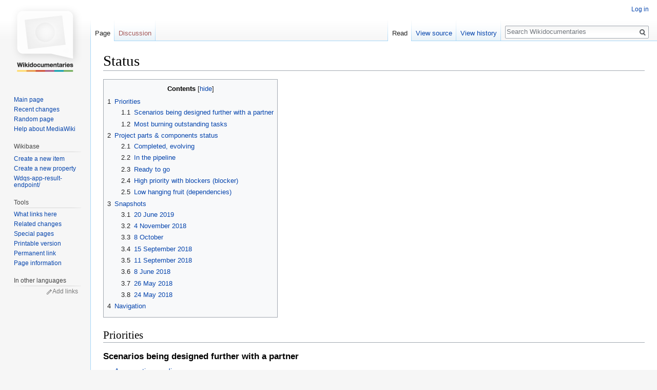

--- FILE ---
content_type: text/html; charset=UTF-8
request_url: https://wikidocumentaries.wmcloud.org/wiki/Status
body_size: 9743
content:
<!DOCTYPE html>
<html class="client-nojs" lang="en" dir="ltr">
<head>
<meta charset="UTF-8"/>
<title>Status - Wikidocumentaries</title>
<script>document.documentElement.className = document.documentElement.className.replace( /(^|\s)client-nojs(\s|$)/, "$1client-js$2" );</script>
<script>(window.RLQ=window.RLQ||[]).push(function(){mw.config.set({"wgCanonicalNamespace":"","wgCanonicalSpecialPageName":false,"wgNamespaceNumber":0,"wgPageName":"Status","wgTitle":"Status","wgCurRevisionId":22332,"wgRevisionId":22332,"wgArticleId":2,"wgIsArticle":true,"wgIsRedirect":false,"wgAction":"view","wgUserName":null,"wgUserGroups":["*"],"wgCategories":[],"wgBreakFrames":false,"wgPageContentLanguage":"en","wgPageContentModel":"wikitext","wgSeparatorTransformTable":["",""],"wgDigitTransformTable":["",""],"wgDefaultDateFormat":"dmy","wgMonthNames":["","January","February","March","April","May","June","July","August","September","October","November","December"],"wgMonthNamesShort":["","Jan","Feb","Mar","Apr","May","Jun","Jul","Aug","Sep","Oct","Nov","Dec"],"wgRelevantPageName":"Status","wgRelevantArticleId":2,"wgRequestId":"4909aaea215a22dd73444c87","wgCSPNonce":false,"wgIsProbablyEditable":false,"wgRelevantPageIsProbablyEditable":false,"wgRestrictionEdit":[],"wgRestrictionMove":[]});mw.loader.state({"site.styles":"ready","noscript":"ready","user.styles":"ready","user":"ready","user.options":"ready","user.tokens":"loading","mediawiki.legacy.shared":"ready","mediawiki.legacy.commonPrint":"ready","mediawiki.toc.styles":"ready","wikibase.client.init":"ready","mediawiki.skinning.interface":"ready","skins.vector.styles":"ready"});mw.loader.implement("user.tokens@0tffind",function($,jQuery,require,module){/*@nomin*/mw.user.tokens.set({"editToken":"+\\","patrolToken":"+\\","watchToken":"+\\","csrfToken":"+\\"});
});RLPAGEMODULES=["site","mediawiki.page.startup","mediawiki.user","mediawiki.page.ready","mediawiki.toc","mediawiki.searchSuggest","wikibase.ui.entitysearch","skins.vector.js"];mw.loader.load(RLPAGEMODULES);});</script>
<link rel="stylesheet" href="/w/load.php?debug=false&amp;lang=en&amp;modules=mediawiki.legacy.commonPrint%2Cshared%7Cmediawiki.skinning.interface%7Cmediawiki.toc.styles%7Cskins.vector.styles%7Cwikibase.client.init&amp;only=styles&amp;skin=vector"/>
<script async="" src="/w/load.php?debug=false&amp;lang=en&amp;modules=startup&amp;only=scripts&amp;skin=vector"></script>
<meta name="ResourceLoaderDynamicStyles" content=""/>
<meta name="generator" content="MediaWiki 1.32.5"/>
<link rel="shortcut icon" href="/favicon.ico"/>
<link rel="search" type="application/opensearchdescription+xml" href="/w/opensearch_desc.php" title="Wikidocumentaries (en)"/>
<link rel="EditURI" type="application/rsd+xml" href="https://wikidocumentaries.wmcloud.org/w/api.php?action=rsd"/>
<link rel="alternate" type="application/atom+xml" title="Wikidocumentaries Atom feed" href="/w/index.php?title=Special:RecentChanges&amp;feed=atom"/>
<!--[if lt IE 9]><script src="/w/load.php?debug=false&amp;lang=en&amp;modules=html5shiv&amp;only=scripts&amp;skin=vector&amp;sync=1"></script><![endif]-->
</head>
<body class="mediawiki ltr sitedir-ltr mw-hide-empty-elt ns-0 ns-subject page-Status rootpage-Status skin-vector action-view">		<div id="mw-page-base" class="noprint"></div>
		<div id="mw-head-base" class="noprint"></div>
		<div id="content" class="mw-body" role="main">
			<a id="top"></a>
			<div class="mw-indicators mw-body-content">
</div>
<h1 id="firstHeading" class="firstHeading" lang="en">Status</h1>			<div id="bodyContent" class="mw-body-content">
				<div id="siteSub" class="noprint">From Wikidocumentaries</div>				<div id="contentSub"></div>
				<div id="jump-to-nav"></div>				<a class="mw-jump-link" href="#mw-head">Jump to navigation</a>
				<a class="mw-jump-link" href="#p-search">Jump to search</a>
				<div id="mw-content-text" lang="en" dir="ltr" class="mw-content-ltr"><div class="mw-parser-output"><div id="toc" class="toc"><input type="checkbox" role="button" id="toctogglecheckbox" class="toctogglecheckbox" style="display:none" /><div class="toctitle" lang="en" dir="ltr"><h2>Contents</h2><span class="toctogglespan"><label class="toctogglelabel" for="toctogglecheckbox"></label></span></div>
<ul>
<li class="toclevel-1 tocsection-1"><a href="#Priorities"><span class="tocnumber">1</span> <span class="toctext">Priorities</span></a>
<ul>
<li class="toclevel-2 tocsection-2"><a href="#Scenarios_being_designed_further_with_a_partner"><span class="tocnumber">1.1</span> <span class="toctext">Scenarios being designed further with a partner</span></a></li>
<li class="toclevel-2 tocsection-3"><a href="#Most_burning_outstanding_tasks"><span class="tocnumber">1.2</span> <span class="toctext">Most burning outstanding tasks</span></a></li>
</ul>
</li>
<li class="toclevel-1 tocsection-4"><a href="#Project_parts_.26_components_status"><span class="tocnumber">2</span> <span class="toctext">Project parts &amp; components status</span></a>
<ul>
<li class="toclevel-2 tocsection-5"><a href="#Completed.2C_evolving"><span class="tocnumber">2.1</span> <span class="toctext">Completed, evolving</span></a></li>
<li class="toclevel-2 tocsection-6"><a href="#In_the_pipeline"><span class="tocnumber">2.2</span> <span class="toctext">In the pipeline</span></a></li>
<li class="toclevel-2 tocsection-7"><a href="#Ready_to_go"><span class="tocnumber">2.3</span> <span class="toctext">Ready to go</span></a></li>
<li class="toclevel-2 tocsection-8"><a href="#High_priority_with_blockers_.28blocker.29"><span class="tocnumber">2.4</span> <span class="toctext">High priority with blockers (blocker)</span></a></li>
<li class="toclevel-2 tocsection-9"><a href="#Low_hanging_fruit_.28dependencies.29"><span class="tocnumber">2.5</span> <span class="toctext">Low hanging fruit (dependencies)</span></a></li>
</ul>
</li>
<li class="toclevel-1 tocsection-10"><a href="#Snapshots"><span class="tocnumber">3</span> <span class="toctext">Snapshots</span></a>
<ul>
<li class="toclevel-2 tocsection-11"><a href="#20_June_2019"><span class="tocnumber">3.1</span> <span class="toctext">20 June 2019</span></a></li>
<li class="toclevel-2 tocsection-12"><a href="#4_November_2018"><span class="tocnumber">3.2</span> <span class="toctext">4 November 2018</span></a></li>
<li class="toclevel-2 tocsection-13"><a href="#8_October"><span class="tocnumber">3.3</span> <span class="toctext">8 October</span></a></li>
<li class="toclevel-2 tocsection-14"><a href="#15_September_2018"><span class="tocnumber">3.4</span> <span class="toctext">15 September 2018</span></a></li>
<li class="toclevel-2 tocsection-15"><a href="#11_September_2018"><span class="tocnumber">3.5</span> <span class="toctext">11 September 2018</span></a></li>
<li class="toclevel-2 tocsection-16"><a href="#8_June_2018"><span class="tocnumber">3.6</span> <span class="toctext">8 June 2018</span></a></li>
<li class="toclevel-2 tocsection-17"><a href="#26_May_2018"><span class="tocnumber">3.7</span> <span class="toctext">26 May 2018</span></a></li>
<li class="toclevel-2 tocsection-18"><a href="#24_May_2018"><span class="tocnumber">3.8</span> <span class="toctext">24 May 2018</span></a></li>
</ul>
</li>
<li class="toclevel-1"><a href="#Navigation"><span class="tocnumber">4</span> <span class="toctext">Navigation</span></a></li>
</ul>
</div>

<h2><span class="mw-headline" id="Priorities">Priorities</span></h2>
<h3><span class="mw-headline" id="Scenarios_being_designed_further_with_a_partner">Scenarios being designed further with a partner</span></h3>
<ul><li><a href="/wiki/APIs" title="APIs">Aggregating media sources</a></li>
<li>Wikidocumentaries + Allmaps (will be updated in the <a href="/wiki/Rectifying_maps" title="Rectifying maps">Rectifying maps</a> page)</li>
<li><a href="/wiki/Wikidocumentary" title="Wikidocumentary">Wikidocumentary</a></li>
<li>Wikidocumentaries + Wikisource</li>
<li>Audio for articles</li>
<li>Exhibition view with extended controls to page content + additional content</li></ul>
<h3><span class="mw-headline" id="Most_burning_outstanding_tasks">Most burning outstanding tasks</span></h3>
<ul><li>Authentication to Wikimedia</li>
<li>Corrections to language handling</li>
<li>RTL</li>
<li>Lazy loading of images</li></ul>
<h2><span id="Project_parts_&amp;_components_status"></span><span class="mw-headline" id="Project_parts_.26_components_status">Project parts &amp; components status</span></h2>
<p>Updated 20 June 2019
</p>
<h3><span id="Completed,_evolving"></span><span class="mw-headline" id="Completed.2C_evolving">Completed, evolving</span></h3>
<ul><li><a href="/wiki/Topic_page" title="Topic page">Topic page</a></li>
<li><a href="/wiki/Linking" title="Linking">Navigating via Wikidata items</a></li>
<li>Display <a href="/wiki/Article" title="Article">articles</a>
<ul><li>Article translations menu</li>
<li>Article placeholder for missing articles or translations</li></ul></li>
<li>Reading <a href="/wiki/Images" title="Images">images</a> via APIs
<ul><li>Display images in the Image grid with proper metadata mapping and missing image placeholders</li>
<li>Display images in the <a href="/wiki/Image_viewer" title="Image viewer">Image viewer</a> with metadata display, no zoom (<a href="/wiki/Media_metadata" title="Media metadata">media metadata</a>)</li></ul></li>
<li><a href="/wiki/Translations" title="Translations">Translations</a> into TranslateWiki</li>
<li><a href="/wiki/Gallery" title="Gallery">Gallery</a> of people, works, events (UI html, methods, queries)</li>
<li><a href="/wiki/Timeline" title="Timeline">Timeline</a> exists in a preliminary version</li>
<li><a href="/wiki/Map" title="Map">Map</a> component exists and can be developed further
<ul><li>Reads historical map layers</li></ul></li></ul>
<h3><span class="mw-headline" id="In_the_pipeline">In the pipeline</span></h3>
<h3><span class="mw-headline" id="Ready_to_go">Ready to go</span></h3>
<ul><li>Header content options: Single image, series of portraits, slideshow</li>
<li>Filter or downgrade extra large images from the Image grid display</li>
<li>New visualisations using SPARQL data (graph visualisations, geographic shapes and points, family tree, statistics, time series of politicians, rulers etc., containing entity gallery or other type of visualisation)</li>
<li>Table of contents for a page</li>
<li>Right to left support in the interface</li></ul>
<h3><span id="High_priority_with_blockers_(blocker)"></span><span class="mw-headline" id="High_priority_with_blockers_.28blocker.29">High priority with blockers (blocker)</span></h3>
<ul><li><a href="/wiki/Geolocating_tool" title="Geolocating tool">Geolocating tool</a> (local data storage, communicating with sources and Wikimedia Commons)</li>
<li>User account creation (combatting spam, user data storage modelling in MediaWiki)</li>
<li>New local item creation (user accounts for editing, federation for using Wikidata properties)</li>
<li>Local articles (Installing Visual editor, modifying the functions to serve linking, federation blocks linking)</li>
<li>Allowing user submitted images (define storage location and retrieval, user data)</li></ul>
<h3><span id="Low_hanging_fruit_(dependencies)"></span><span class="mw-headline" id="Low_hanging_fruit_.28dependencies.29">Low hanging fruit (dependencies)</span></h3>
<ul><li>Image upload from results to Wikimedia Commons (write methods to Wikimedia Commons, provenance management)</li>
<li>Image metadata comparison and save into Wikimedia Commons (write methods to Wikimedia Commons, provenance management, local save methods)</li>
<li>Image curation by making an image action (First actions, methods and data structure to save)
<ul><li>First action could be selecting the main image from the results (image save mechanism and metadata mapping)</li></ul></li>
<li>Removing from a result set (Persistent menu design, methods and data structure to save)</li>
<li>Search via selecting text or redlinks (front coding for the selector)</li>
<li>Medium-like article formatting for reading (Vue code available, design for page behavior.</li>
<li>Creating the article index for search engines (list of items to include, more mature topic page, link structure settled)</li>
<li>Create image collections (user data, collection UI)</li></ul>
<h2><span class="mw-headline" id="Snapshots">Snapshots</span></h2>
<h3><span class="mw-headline" id="20_June_2019">20 June 2019</span></h3>
<p>Past and future presentations
</p>
<ul><li>Presentation accepted to Sharing is Caring in Stockholm 16–17 September</li>
<li>Presentations proposed to Wikimania Stockholm and WikidataCon, Berlin</li>
<li>Presented at <a rel="nofollow" class="external text" href="https://www.facebook.com/groups/1697627697233461/permalink/2215644172098475/">Aalto Heldig DH Pizza</a> 26 April</li>
<li>Presented at Creative Commons Global Summit 2019, Lisbon</li></ul>
<p>Pilots
</p>
<ul><li>A pilot will start with the Vallila Community Garden Museum. Historical plants, maps, aerial footage, interviews and a cultural historical study will in the scope of the pilot. A key challenge is how privacy and consent to publishing are handled. The timeframe for this is the rest of the year 2019.</li></ul>
<h3><span class="mw-headline" id="4_November_2018">4 November 2018</span></h3>
<ul><li>Presented at GLAM-Wiki. The <a rel="nofollow" class="external text" href="https://docs.google.com/presentation/d/e/2PACX-1vSR204PdPVQN2ERUkGNehISppZDhfkvWlN6wYq-M8c4l5-QJvJu4iv2MHPGOuP6tSREQq0VI4TboQWT/pub?start=false&amp;loop=false&amp;delayms=3000">slide deck</a> was started for that presentation but it keeps on evolving.</li></ul>
<h3><span class="mw-headline" id="8_October">8 October</span></h3>
<ul><li>Hack4FI, co-development with the National Archives and Finna. Focus on sections: <a href="/wiki/Bibliography" title="Bibliography">Bibliography</a>, <a href="/w/index.php?title=Building_plans&amp;action=edit&amp;redlink=1" class="new" title="Building plans (page does not exist)">Building plans</a>, <a href="/wiki/Family_tree" title="Family tree">Family tree</a>, <a href="/wiki/Correspondence" title="Correspondence">Correspondence</a>, <a href="/w/index.php?title=Rephotography&amp;action=edit&amp;redlink=1" class="new" title="Rephotography (page does not exist)">Rephotography</a>, <a href="/w/index.php?title=Historical_maps&amp;action=edit&amp;redlink=1" class="new" title="Historical maps (page does not exist)">Historical maps</a></li>
<li>Wikidocumentaries will be present at WikiCite, focus on the <a href="/wiki/Bibliography" title="Bibliography">Bibliography</a> section for that.</li></ul>
<h3><span class="mw-headline" id="15_September_2018">15 September 2018</span></h3>
<ul><li>Blog released at <a rel="nofollow" class="external free" href="http://blog.wikidocumentaries.io">http://blog.wikidocumentaries.io</a></li>
<li><a rel="nofollow" class="external text" href="https://docs.google.com/document/d/1Ic4eM0Jiqnct8_ItaOZyyeyedWwtdBe71-8szq6G8X8/edit#">Application for the Kone Foundation</a> prepared.</li>
<li>Upcoming presentations: GLAMwiki 2018</li>
<li>Upcoming events: Vantaa photography walks 13, 20, and 27 September. Rauma rephotography safari 22 September.</li>
<li>Finna + Wikidocumentaries UX workshop 21 September.</li></ul>
<h3><span class="mw-headline" id="11_September_2018">11 September 2018</span></h3>
<ul><li>Workshop at Maria 01 to decide on the initial data structure</li>
<li>Ongoing collaboration with Wiki Loves Monuments with rephotography</li>
<li>11 September 2018 technical workshop, see running memo</li>
<li>8 September 2018 Seminar Punkaharju in photography and rephotography safari</li>
<li>20 July 2018 <b>Rephotography safari</b> of historical images of Savonlinna in collaboration with the Provincial Museum of Savonlinna. Images in <a rel="nofollow" class="external text" href="https://commons.wikimedia.org/wiki/Category:Media_from_Savonlinna_Provincial_Museum">Wikimedia Commons</a> and in <a rel="nofollow" class="external text" href="https://ajapaik.ee/?album=19968&amp;order1=time&amp;order2=added&amp;page=1">Ajapaik</a>.</li>
<li>29 June 2018, <b>Suolahti Old Railway Station event</b>. Collecting memories of Akseli Gallen-Kallela in Suolahti.</li>
<li>12 June 2018, <b><a href="/wiki/Project:Technical_workshop" title="Project:Technical workshop">Wikidocumentaries technical workshop</a></b>, Maria 01</li></ul>
<h3><span class="mw-headline" id="8_June_2018">8 June 2018</span></h3>
<p><a href="/wiki/Project:Technical_workshop" title="Project:Technical workshop">Wikidocumentaries workshop</a> on June 12, Maria 01, 00180 Helsinki
</p>
<ul><li>8 June 2018, <b>Participating in the <a rel="nofollow" class="external text" href="https://www.arkisto.fi/Scanathon">Scanathon</a></b> at the National Archives. The Wikidocumentaries project gets to borrow a prototype scanning tent for the summer workshops. This will result in a TENT TOUR in Finland!</li>
<li>4 June 2018, <b>Presentation at the Nordic Local History Seminar</b></li>
<li><b>Digital Humanities in the Nordic countries</b>, <a rel="nofollow" class="external text" href="https://www.conftool.net/dhn2018/index.php/%C3%85n%C3%A4s-Wikidocumentaries-242_a.pdf?page=downloadPaper&amp;filename=%C3%85n%C3%A4s-Wikidocumentaries-242_a.pdf&amp;form_id=242&amp;form_version=final">paper</a>, <a rel="nofollow" class="external text" href="https://docs.google.com/presentation/d/1VNaKHY3inE8L1m6WVt71sqBa4mB9nTIqCKfwxU6sPtw/edit">slides</a> by Susanna Ånäs</li>
<li>26 February 2018, <b>Wikidocumentaries kickoff</b>, Kone Foundation Chamber</li></ul>
<h3><span class="mw-headline" id="26_May_2018">26 May 2018</span></h3>
<p>MVP, minimum viable product for the first iteration will include (this will be discussed with the team and the community):
</p>
<ul><li>Data modelling (corresponding items and properties with Wikidata, API definitions, user generated data, local properties, namespaces)</li>
<li><a href="/wiki/Creating_topics" title="Creating topics">Creating topics</a> on-the-fly and one-by-one</li>
<li>Including <a href="/wiki/Article" title="Article">articles</a> on the <a href="/wiki/Topic_page" title="Topic page">topic page</a>, substituting the links with local links</li>
<li>Display <a href="/wiki/Infobox" title="Infobox">infoboxes</a> on the <a href="/wiki/Topic_page" title="Topic page">topic page</a></li>
<li>Display <a href="/wiki/Images" title="Images">images</a> from external archives on the topic page</li>
<li>GDPR compliance</li></ul>
<h3><span class="mw-headline" id="24_May_2018">24 May 2018</span></h3>
<p>The project will start developing this environment first as a plain MediaWiki, but aim for a completely independent front-end during 2018.
</p><p><br style="clear: both" />
</p>
<h2><span class="mw-headline" id="Navigation">Navigation</span></h2>
<table style="width: 100%;">
<tbody><tr>
<td style="width: 17%;"><b><a href="/wiki/About" title="About">About</a></b>
</td>
<td style="width: 17%;"><b><a href="/wiki/Technology" title="Technology">Technology</a></b>
</td>
<td style="width: 17%;"><b><a href="/wiki/Design" title="Design">Design</a></b>
</td>
<td style="width: 17%;"><b><a href="/wiki/Content_module" title="Content module">Content modules</a></b>
</td>
<td style="width: 16%;"><b><a href="/wiki/Tool_page" title="Tool page">Tool pages</a></b>
</td>
<td style="width: 16%;"><b><a href="/wiki/Project_page" title="Project page">Projects</a></b>
</td></tr>
<tr style="vertical-align: top">
<td><a class="mw-selflink selflink">Status</a>
<p><a rel="nofollow" class="external text" href="http://blog.wikidocumentaries.io/en/">Wikidocumentaries blog</a>
</p><p><a rel="nofollow" class="external text" href="http://wikidocumentaries-demo.wmflabs.org/">Wikidocumentaries demo</a>
</p><p><a rel="nofollow" class="external text" href="https://phabricator.wikimedia.org/tag/wikidocumentaries/">Phabricator project</a>
</p><p><a rel="nofollow" class="external text" href="https://www.facebook.com/groups/wikidocumentaries/">Facebook group</a>
</p><p><a rel="nofollow" class="external text" href="https://github.com/wikidocumentaries">GitHub repository</a>
</p><p><a rel="nofollow" class="external text" href="https://translatewiki.net/wiki/Translating:Wikidocumentaries">Translation in TranslateWiki</a>
</p><p>Wikidocumentaries Slack
</p>
</td>
<td><a href="/wiki/Setting_up_dev_environment" title="Setting up dev environment">Setting up dev environment</a>
<p><a href="/wiki/Resources" title="Resources">Resources</a>
</p><p><a href="/wiki/Translations" title="Translations">Translations</a>
</p><p><a href="/wiki/Languages" title="Languages">Languages</a>
</p><p><a href="/wiki/Using_Wikibase" title="Using Wikibase">Using Wikibase</a>
</p><p><a href="/wiki/Federation_with_Wikidata" title="Federation with Wikidata">Federation with Wikidata</a>
</p><p><a href="/wiki/APIs" title="APIs">APIs</a>
</p><p><a href="/wiki/Linking" title="Linking">Linking</a>
</p><p><a href="/wiki/Media_metadata" title="Media metadata">Media metadata</a>
</p><p><a href="/wiki/Properties_to_content" title="Properties to content">Properties to content</a>
</p><p><a href="/wiki/User_registration" title="User registration">User registration</a>
</p><p><a href="/wiki/Licensing" title="Licensing">Licensing</a>
</p>
</td>
<td>
<p><u><a href="/wiki/Page_types" title="Page types">Page types</a></u>
</p><p><a href="/wiki/Landing_page" title="Landing page">Landing page</a>
</p><p><a href="/wiki/Search_page" title="Search page">Search page</a>
</p><p><a href="/wiki/Topic_page" title="Topic page">Topic page</a>
</p><p><a href="/wiki/User_page" title="User page">User page</a>
</p>
<dl><dd><a href="/wiki/Organisation_page" title="Organisation page">Organisation page</a></dd></dl>
<p><a href="/wiki/Project_page" title="Project page">Project page</a>
</p><p><a href="/wiki/Tool_page" title="Tool page">Tool page</a>
</p><p><a href="/wiki/Tasks" title="Tasks">Tasks</a>
</p><p><u>Components</u>
</p><p><a href="/wiki/Main_toolbar_and_footer" title="Main toolbar and footer">Main toolbar and footer</a>
</p><p><a href="/wiki/Search" title="Search">Search</a>
</p><p><a href="/wiki/Faceting" title="Faceting">Faceting</a>
</p><p><a href="/wiki/Topic_page_header" title="Topic page header">Topic page header</a>
</p><p><a href="/wiki/Content_module" title="Content module">Content module</a>
</p><p><a href="/wiki/Dropdown" title="Dropdown">Dropdown</a>
</p><p><a href="/wiki/Modal" title="Modal">Modal</a>
</p><p><a href="/wiki/Icons" title="Icons">Icons</a>
</p>
</td>
<td>
<p><u>Active modules</u>
</p><p><a href="/wiki/Article" title="Article">Article</a>
</p><p><a href="/wiki/Family_tree" title="Family tree">Family tree</a>
</p><p><a href="/wiki/Gallery" title="Gallery">Gallery</a>
</p><p><a href="/wiki/Historical_map" title="Historical map">Historical map</a>
</p><p><a href="/wiki/Images" title="Images">Images</a>
</p><p><a href="/wiki/Image_viewer" title="Image viewer">Image viewer</a>
</p><p><a href="/wiki/Infobox" title="Infobox">Infobox</a>
</p><p><a href="/wiki/Map" title="Map">Map</a>
</p><p><u>Module ideas</u>
</p><p><a href="/w/index.php?title=Audio/Video&amp;action=edit&amp;redlink=1" class="new" title="Audio/Video (page does not exist)">Audio/Video</a>
</p><p><a href="/wiki/Bibliography" title="Bibliography">Bibliography</a>
</p><p><a href="/wiki/Correspondence" title="Correspondence">Correspondence</a>
</p><p><a href="/wiki/Discussion" title="Discussion">Discussion</a>
</p><p><a href="/w/index.php?title=Graph&amp;action=edit&amp;redlink=1" class="new" title="Graph (page does not exist)">Graph</a>
</p><p><a href="/wiki/Name" title="Name">Name</a>
</p><p><a href="/wiki/Newspaper_articles" title="Newspaper articles">Newspaper articles</a>
</p><p><a href="/wiki/Testimonials" title="Testimonials">Testimonials</a>
</p><p><a href="/wiki/Timeline" title="Timeline">Timeline</a>
</p><p><a href="/wiki/Visualizations" title="Visualizations">Visualizations</a>
</p><p><a href="/wiki/Wikidocumentary" title="Wikidocumentary">Wikidocumentary</a>
</p><p><a href="/wiki/3D" title="3D">3D</a>
</p>
</td>
<td><a href="/w/index.php?title=Visual_editor&amp;action=edit&amp;redlink=1" class="new" title="Visual editor (page does not exist)">Visual editor</a>
<p><a href="/w/index.php?title=Query_tool&amp;action=edit&amp;redlink=1" class="new" title="Query tool (page does not exist)">Query tool</a>
</p><p><a href="/w/index.php?title=QuickStatements&amp;action=edit&amp;redlink=1" class="new" title="QuickStatements (page does not exist)">QuickStatements</a>
</p><p><a href="/w/index.php?title=Open_Refine&amp;action=edit&amp;redlink=1" class="new" title="Open Refine (page does not exist)">Open Refine</a>
</p><p><a href="/wiki/Creating_topics" title="Creating topics">Creating topics</a>
</p><p><a href="/wiki/Uploading_images" title="Uploading images">Uploading images</a>
</p><p><a href="/wiki/Geolocating_tool" title="Geolocating tool">Geolocating tool</a>
</p><p><a href="/wiki/Metadata_editor" title="Metadata editor">Metadata editor</a>
</p><p><a href="/wiki/Rectifying_maps" title="Rectifying maps">Rectifying maps</a>
</p><p><a href="/w/index.php?title=Transcription&amp;action=edit&amp;redlink=1" class="new" title="Transcription (page does not exist)">Transcription</a>
</p><p><a href="/wiki/Annotation_tool" title="Annotation tool">Annotation tool</a>
</p>
</td>
<td><a href="/wiki/Central_Park_Archives" title="Central Park Archives">Central Park Archives</a>
<p><a href="/wiki/Convent_Quarter" title="Convent Quarter">Convent Quarter</a>
</p><p><a href="/wiki/Wikisource" title="Wikisource">Wikisource</a>
</p>
</td></tr></tbody></table>

<!-- 
NewPP limit report
Cached time: 20260118170437
Cache expiry: 86400
Dynamic content: false
CPU time usage: 0.020 seconds
Real time usage: 0.022 seconds
Preprocessor visited node count: 80/1000000
Preprocessor generated node count: 126/1000000
Post‐expand include size: 2703/2097152 bytes
Template argument size: 0/2097152 bytes
Highest expansion depth: 2/40
Expensive parser function count: 0/100
Unstrip recursion depth: 0/20
Unstrip post‐expand size: 0/5000000 bytes
Number of Wikibase entities loaded: 0/250
-->
<!--
Transclusion expansion time report (%,ms,calls,template)
100.00%    4.157      1 Template:Design-nav
100.00%    4.157      1 -total
 23.69%    0.985      1 Content_module
 20.73%    0.862      1 Page_types
 19.89%    0.827      1 Components
-->

<!-- Saved in parser cache with key my_wiki:pcache:idhash:2-0!canonical and timestamp 20260118170437 and revision id 22332
 -->
</div></div>					<div class="printfooter">
						Retrieved from "<a dir="ltr" href="https://wikidocumentaries.wmcloud.org/w/index.php?title=Status&amp;oldid=22332">https://wikidocumentaries.wmcloud.org/w/index.php?title=Status&amp;oldid=22332</a>"					</div>
				<div id="catlinks" class="catlinks catlinks-allhidden" data-mw="interface"></div>				<div class="visualClear"></div>
							</div>
		</div>
		<div id="mw-navigation">
			<h2>Navigation menu</h2>
			<div id="mw-head">
									<div id="p-personal" role="navigation" class="" aria-labelledby="p-personal-label">
						<h3 id="p-personal-label">Personal tools</h3>
						<ul>
							<li id="pt-login"><a href="/w/index.php?title=Special:UserLogin&amp;returnto=Status" title="You are encouraged to log in; however, it is not mandatory [o]" accesskey="o">Log in</a></li>						</ul>
					</div>
									<div id="left-navigation">
										<div id="p-namespaces" role="navigation" class="vectorTabs" aria-labelledby="p-namespaces-label">
						<h3 id="p-namespaces-label">Namespaces</h3>
						<ul>
							<li id="ca-nstab-main" class="selected"><span><a href="/wiki/Status" title="View the content page [c]" accesskey="c">Page</a></span></li><li id="ca-talk" class="new"><span><a href="/w/index.php?title=Talk:Status&amp;action=edit&amp;redlink=1" rel="discussion" title="Discussion about the content page (page does not exist) [t]" accesskey="t">Discussion</a></span></li>						</ul>
					</div>
										<div id="p-variants" role="navigation" class="vectorMenu emptyPortlet" aria-labelledby="p-variants-label">
												<input type="checkbox" class="vectorMenuCheckbox" aria-labelledby="p-variants-label" />
						<h3 id="p-variants-label">
							<span>Variants</span>
						</h3>
						<div class="menu">
							<ul>
															</ul>
						</div>
					</div>
									</div>
				<div id="right-navigation">
										<div id="p-views" role="navigation" class="vectorTabs" aria-labelledby="p-views-label">
						<h3 id="p-views-label">Views</h3>
						<ul>
							<li id="ca-view" class="collapsible selected"><span><a href="/wiki/Status">Read</a></span></li><li id="ca-viewsource" class="collapsible"><span><a href="/w/index.php?title=Status&amp;action=edit" title="This page is protected.&#10;You can view its source [e]" accesskey="e">View source</a></span></li><li id="ca-history" class="collapsible"><span><a href="/w/index.php?title=Status&amp;action=history" title="Past revisions of this page [h]" accesskey="h">View history</a></span></li>						</ul>
					</div>
										<div id="p-cactions" role="navigation" class="vectorMenu emptyPortlet" aria-labelledby="p-cactions-label">
						<input type="checkbox" class="vectorMenuCheckbox" aria-labelledby="p-cactions-label" />
						<h3 id="p-cactions-label"><span>More</span></h3>
						<div class="menu">
							<ul>
															</ul>
						</div>
					</div>
										<div id="p-search" role="search">
						<h3>
							<label for="searchInput">Search</label>
						</h3>
						<form action="/w/index.php" id="searchform">
							<div id="simpleSearch">
								<input type="search" name="search" placeholder="Search Wikidocumentaries" title="Search Wikidocumentaries [f]" accesskey="f" id="searchInput"/><input type="hidden" value="Special:Search" name="title"/><input type="submit" name="fulltext" value="Search" title="Search the pages for this text" id="mw-searchButton" class="searchButton mw-fallbackSearchButton"/><input type="submit" name="go" value="Go" title="Go to a page with this exact name if it exists" id="searchButton" class="searchButton"/>							</div>
						</form>
					</div>
									</div>
			</div>
			<div id="mw-panel">
				<div id="p-logo" role="banner"><a class="mw-wiki-logo" href="/wiki/Main_Page"  title="Visit the main page"></a></div>
						<div class="portal" role="navigation" id="p-navigation" aria-labelledby="p-navigation-label">
			<h3 id="p-navigation-label">Navigation</h3>
			<div class="body">
								<ul>
					<li id="n-mainpage-description"><a href="/wiki/Main_Page" title="Visit the main page [z]" accesskey="z">Main page</a></li><li id="n-recentchanges"><a href="/wiki/Special:RecentChanges" title="A list of recent changes in the wiki [r]" accesskey="r">Recent changes</a></li><li id="n-randompage"><a href="/wiki/Special:Random" title="Load a random page [x]" accesskey="x">Random page</a></li><li id="n-help-mediawiki"><a href="https://www.mediawiki.org/wiki/Special:MyLanguage/Help:Contents">Help about MediaWiki</a></li>				</ul>
							</div>
		</div>
			<div class="portal" role="navigation" id="p-Wikibase" aria-labelledby="p-Wikibase-label">
			<h3 id="p-Wikibase-label">Wikibase</h3>
			<div class="body">
								<ul>
					<li id="n-Special-newitem"><a href="/wiki/Special:NewItem">Create a new item</a></li><li id="n-Special-newproperty"><a href="/wiki/Special:NewProperty">Create a new property</a></li><li id="n-Wdqs-app-result-endpoint.2F"><a href="http://wikidocumentaries-query.wmflabs.org/" rel="nofollow">Wdqs-app-result-endpoint/</a></li>				</ul>
							</div>
		</div>
			<div class="portal" role="navigation" id="p-tb" aria-labelledby="p-tb-label">
			<h3 id="p-tb-label">Tools</h3>
			<div class="body">
								<ul>
					<li id="t-whatlinkshere"><a href="/wiki/Special:WhatLinksHere/Status" title="A list of all wiki pages that link here [j]" accesskey="j">What links here</a></li><li id="t-recentchangeslinked"><a href="/wiki/Special:RecentChangesLinked/Status" rel="nofollow" title="Recent changes in pages linked from this page [k]" accesskey="k">Related changes</a></li><li id="t-specialpages"><a href="/wiki/Special:SpecialPages" title="A list of all special pages [q]" accesskey="q">Special pages</a></li><li id="t-print"><a href="/w/index.php?title=Status&amp;printable=yes" rel="alternate" title="Printable version of this page [p]" accesskey="p">Printable version</a></li><li id="t-permalink"><a href="/w/index.php?title=Status&amp;oldid=22332" title="Permanent link to this revision of the page">Permanent link</a></li><li id="t-info"><a href="/w/index.php?title=Status&amp;action=info" title="More information about this page">Page information</a></li>				</ul>
							</div>
		</div>
			<div class="portal" role="navigation" id="p-lang" aria-labelledby="p-lang-label">
			<h3 id="p-lang-label">In other languages</h3>
			<div class="body">
								<ul>
									</ul>
				<div class="after-portlet after-portlet-lang"><span class="wb-langlinks-add wb-langlinks-link"><a href="https://wikidocumentaries.wmcloud.org/wiki/Special:NewItem?site=my_wiki&amp;page=Status" title="Add interlanguage links" class="wbc-editpage">Add links</a></span></div>			</div>
		</div>
				</div>
		</div>
				<div id="footer" role="contentinfo">
						<ul id="footer-info">
								<li id="footer-info-lastmod"> This page was last edited on 3 December 2021, at 10:14.</li>
							</ul>
						<ul id="footer-places">
								<li id="footer-places-privacy"><a href="/wiki/Project:Privacy_policy" title="Project:Privacy policy">Privacy policy</a></li>
								<li id="footer-places-about"><a href="/wiki/Project:About" title="Project:About">About Wikidocumentaries</a></li>
								<li id="footer-places-disclaimer"><a href="/wiki/Project:General_disclaimer" title="Project:General disclaimer">Disclaimers</a></li>
							</ul>
										<ul id="footer-icons" class="noprint">
										<li id="footer-poweredbyico">
						<a href="//www.mediawiki.org/"><img src="/w/resources/assets/poweredby_mediawiki_88x31.png" alt="Powered by MediaWiki" srcset="/w/resources/assets/poweredby_mediawiki_132x47.png 1.5x, /w/resources/assets/poweredby_mediawiki_176x62.png 2x" width="88" height="31"/></a>					</li>
									</ul>
						<div style="clear: both;"></div>
		</div>
		
<script>(window.RLQ=window.RLQ||[]).push(function(){mw.config.set({"wgPageParseReport":{"limitreport":{"cputime":"0.020","walltime":"0.022","ppvisitednodes":{"value":80,"limit":1000000},"ppgeneratednodes":{"value":126,"limit":1000000},"postexpandincludesize":{"value":2703,"limit":2097152},"templateargumentsize":{"value":0,"limit":2097152},"expansiondepth":{"value":2,"limit":40},"expensivefunctioncount":{"value":0,"limit":100},"unstrip-depth":{"value":0,"limit":20},"unstrip-size":{"value":0,"limit":5000000},"entityaccesscount":{"value":0,"limit":250},"timingprofile":["100.00%    4.157      1 Template:Design-nav","100.00%    4.157      1 -total"," 23.69%    0.985      1 Content_module"," 20.73%    0.862      1 Page_types"," 19.89%    0.827      1 Components"]},"cachereport":{"timestamp":"20260118170437","ttl":86400,"transientcontent":false}}});mw.config.set({"wgBackendResponseTime":100});});</script>
	</body>
</html>
